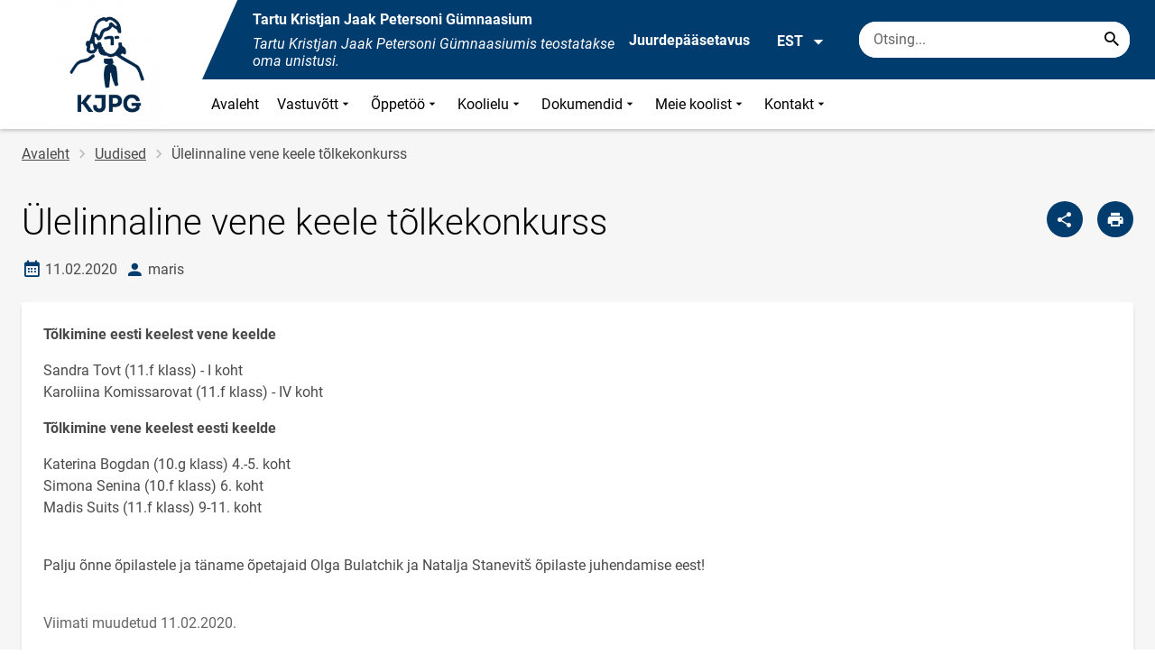

--- FILE ---
content_type: text/html; charset=UTF-8
request_url: https://kjpg.tartu.ee/et/uudised/ulelinnaline-vene-keele-tolkekonkurss
body_size: 92180
content:
<!DOCTYPE html>
<html lang="et" dir="ltr" prefix="content: http://purl.org/rss/1.0/modules/content/  dc: http://purl.org/dc/terms/  foaf: http://xmlns.com/foaf/0.1/  og: http://ogp.me/ns#  rdfs: http://www.w3.org/2000/01/rdf-schema#  schema: http://schema.org/  sioc: http://rdfs.org/sioc/ns#  sioct: http://rdfs.org/sioc/types#  skos: http://www.w3.org/2004/02/skos/core#  xsd: http://www.w3.org/2001/XMLSchema# " >
  <head>
    <meta charset="utf-8" />
<meta name="description" content="Tõlkimine eesti keelest vene keelde Sandra Tovt (11.f klass) - I koht Karoliina Komissarovat (11.f klass) - IV koht Tõlkimine vene keelest eesti keelde Katerina" />
<link rel="canonical" href="https://kjpg.tartu.ee/et/uudised/ulelinnaline-vene-keele-tolkekonkurss" />
<meta property="og:site_name" content="Tartu Kristjan Jaak Petersoni Gümnaasium" />
<meta property="og:type" content="article" />
<meta property="og:url" content="https://kjpg.tartu.ee/et/uudised/ulelinnaline-vene-keele-tolkekonkurss" />
<meta property="og:title" content="Ülelinnaline vene keele tõlkekonkurss" />
<meta property="og:description" content="Tõlkimine eesti keelest vene keelde Sandra Tovt (11.f klass) - I koht Karoliina Komissarovat (11.f klass) - IV koht Tõlkimine vene keelest eesti keelde Katerina" />
<meta property="og:image" content="" />
<meta property="article:published_time" content="2020-02-11T05:42:55+02:00" />
<meta property="article:modified_time" content="2020-02-11T05:42:55+02:00" />
<meta name="twitter:card" content="summary" />
<meta name="twitter:description" content="Tõlkimine eesti keelest vene keelde Sandra Tovt (11.f klass) - I koht Karoliina Komissarovat (11.f klass) - IV koht Tõlkimine vene keelest eesti keelde Katerina" />
<meta name="twitter:title" content="Ülelinnaline vene keele tõlkekonkurss" />
<meta name="twitter:image" content="" />
<meta name="Generator" content="Drupal 10 (https://www.drupal.org)" />
<meta name="MobileOptimized" content="width" />
<meta name="HandheldFriendly" content="true" />
<meta name="viewport" content="width=device-width, initial-scale=1.0" />
<link rel="icon" href="https://kjpg.tartu.ee/sites/default/files/KJPG_avatar.ico" type="image/vnd.microsoft.icon" />
<link rel="alternate" hreflang="et" href="https://kjpg.tartu.ee/et/uudised/ulelinnaline-vene-keele-tolkekonkurss" />

      <div style="display: none !important;">Git tag 0.0.20</div>
    <title>Ülelinnaline vene keele tõlkekonkurss | Tartu Kristjan Jaak Petersoni Gümnaasium</title>
    <link rel="stylesheet" media="all" href="/sites/default/files/css/css_CXaX6LBWBZMFhA7EUr-ZPXiiYcpw1l0Y1Sy9zyRa2Xk.css?delta=0&amp;language=et&amp;theme=harno_theme&amp;include=eJx1ikEKwCAMBD9k8UkSZTHSaMSkB3_f0lsPPQ0zDNMamorq2fBgGIbHrwZ-H2d0xCqaSQ7zLW3UYKBVONFsiS7Xon0KHPGnB9vm6DGT4QbAEDDQ" />
<link rel="stylesheet" media="all" href="/sites/default/files/css/css_j-n1g-n4LToBrl0hdLzbQmJnEnsuRltiDd33cKsbYEk.css?delta=1&amp;language=et&amp;theme=harno_theme&amp;include=eJx1ikEKwCAMBD9k8UkSZTHSaMSkB3_f0lsPPQ0zDNMamorq2fBgGIbHrwZ-H2d0xCqaSQ7zLW3UYKBVONFsiS7Xon0KHPGnB9vm6DGT4QbAEDDQ" />

    
          <link rel="shortcut icon" href="https://kjpg.tartu.ee/sites/default/files/KJPG_avatar.ico" type="image/vnd.microsoft.icon">
        <style>
      :root {
                    --main-highlight:#003c6e;
                    --lighten-highlight:#e6ecf1;
                    --secondary-highlight:#ff964b;
                  }
    </style>
      <script>
        var ariaLabels = {
          share: 'share picture',
          print: 'print picture',
          download: 'download picture',
          close: 'close modal',
          pause: 'Peata bännerite liikumine',
          start: 'Käivita bännerite liikumine',
        }
      </script>
  </head>
  <body class="path-node node--type-article">
    <div class="accessibility" aria-expanded="false" aria-labelledby="accessibility-id">
      <span id="accessibility-id" class="sr-only">Juurdepääsetavuse modaalaken</span>
      <div class="container">
        <button class="btn btn-close-accessibility">
          <span class="sr-only">Sulge juurdepääsetavuse modaalaken</span>
          <i class="mdi mdi-close" aria-hidden="true"></i>
        </button><!--/btn btn-close-accessibility-->
        <div class="row">
          <div class="col-12 md-12 sm-12">
            <div class="accessibility__inner">
              <div class="row">
                <div class="col-4 md-12 sm-12">
                  <h3>Teksti suurus</h3>
                  <p>Teksti suuruse valimisel muutub see automaatselt</p>
                  <div class="form-group">
                    <div class="radio-list" role="group" aria-labelledby="accessibility-font">
                      <span id="accessibility-font" class="sr-only">Muuda fondi suurust</span>
                      <div class="custom-control custom-form-radio custom-form-inline">
                        <input type="radio" name="fontSize" id="input1696" class="custom-form-input" value="1x" checked>
                        <label for="input1696" class="custom-form-label size-normal">Vaikimisi väärtus</label>
                      </div><!--/custom-control custom-form-radio custom-form-inline-->
                      <div class="custom-control custom-form-radio custom-form-inline">
                        <input type="radio" name="fontSize" id="input1797" class="custom-form-input" value="2x">
                        <label for="input1797" class="custom-form-label size-2x">Suur</label>
                      </div><!--/custom-control custom-form-radio custom-form-inline-->
                      <div class="custom-control custom-form-radio custom-form-inline">
                        <input type="radio" name="fontSize" id="input1898" class="custom-form-input" value="4x">
                        <label for="input1898" class="custom-form-label size-4x">Väga suur</label>
                      </div><!--/custom-control custom-form-radio custom-form-inline-->
                    </div><!--/radio-list-->
                  </div><!--/form-group-->
                </div><!--/col-4 md-12 sm-12-->
                <div class="col-4 md-12 sm-12">
                  <h3>Reavahe</h3>
                  <p>Reavahe valimisel muutub see automaatselt</p>
                  <div class="form-group">
                    <div class="checkbox-list" role="group" aria-labelledby="accessibility-line-height">
                      <span id="accessibility-line-height" class="sr-only">Muuda joone kõrgust</span>
                      <div class="custom-control custom-checkbox custom-form-inline">
                        <input type="checkbox" name="paragraphSpacing" id="input1664" class="custom-form-input" value="high">
                        <label for="input1664" class="custom-form-label">Suurenda lõiguvahet</label>
                      </div><!--/custom-control custom-form-radio custom-form-inline-->
                      <div class="custom-control custom-checkbox custom-form-inline word-spacing">
                        <input type="checkbox" name="wordSpacing" id="input1774" class="custom-form-input" value="high">
                        <label for="input1774" class="custom-form-label">Suurenda sõnavahet</label>
                      </div><!--/custom-control custom-form-radio custom-form-inline-->
                      <div class="custom-control custom-checkbox custom-form-inline letter-spacing">
                        <input type="checkbox" name="letterSpacing" id="input1884" class="custom-form-input" value="high">
                        <label for="input1884" class="custom-form-label">Suurenda tähevahet</label>
                      </div><!--/custom-control custom-checkbox custom-form-inline-->
                    </div><!--/checkbox-list-->
                  </div><!--/form-group-->
                </div><!--/col-4 md-12 sm-12-->
                <div class="col-4 md-12 sm-12">
                  <h3>Kontrastsus</h3>
                  <p>Kontrastsuse valimisel muutub see automaatselt</p>
                  <div class="form-group">
                    <div class="radio-list" role="group" aria-labelledby="accessibility-line-height">
                      <span id="accessibility-line-height" class="sr-only">Muuda lehekülje kontrasti värvi</span>
                      <div class="custom-control custom-form-radio custom-form-inline">
                        <input type="radio" name="pageContrast" id="input11664" class="custom-form-input" value="normal" checked>
                        <label for="input11664" class="custom-form-label">Vaikimisi väärtus</label>
                      </div><!--/custom-control custom-form-radio custom-form-inline-->
                      <div class="custom-control custom-form-radio custom-form-inline">
                        <input type="radio" name="pageContrast" id="input11774" class="custom-form-input" value="high">
                        <label for="input11774" class="custom-form-label">Must-kollane</label>
                      </div><!--/custom-control custom-form-radio custom-form-inline-->
                    </div><!--/radio-list-->
                  </div><!--/form-group-->
                                      <a href="/et/ligipaasetavus" class="btn btn-accessible-info">Rohkem infot juurdepääsetavuse kohta</a>
                                  </div><!--/col-4 md-12 sm-12-->
              </div><!--/row-->
            </div><!--/accessibility__inner-->
          </div><!--/col-12 md-12 sm-12-->
        </div><!--/row-->
      </div><!--/container-->
    </div><!--/accessibility-->
    
      <div class="dialog-off-canvas-main-canvas" data-off-canvas-main-canvas>
      <div id="page-wrapper" class="main-wrapper">
  <a href="#main-content" class="skip-link">
    Liigu edasi põhisisu juurde
  </a>
	<header id="header" class="main-header" role="banner" aria-label="Saidi päis">
		<div class="container">
      <div class="header-wrapper">
        <div class="header-left">
          <a href="/et" class="header-logo-content">
                      <div class="header-logo" style="background-image: url(https://kjpg.tartu.ee/sites/default/files/logo/KJPG_logo_lyhike-vertikaalne-tume_2.png);">
              <img src="/themes/custom/harno_theme/static/assets/images/placeholder-2.gif" alt="Tartu Kristjan Jaak Petersoni Gümnaasium">
            </div>
            <div class="header-logo-text xl-hide">
              <span>Tartu Kristjan Jaak Petersoni Gümnaasium</span>
            </div>
                    </a><!--/header-logo-content-->
        </div><!--/header-left-->
        <div class="header-right">
          <div class="header-right__top">
            <div class="header-school-name">
                              <span class="school-name">Tartu Kristjan Jaak Petersoni Gümnaasium</span>
                                            <span class="school-slogan"><em>Tartu Kristjan Jaak Petersoni Gümnaasiumis teostatakse oma unistusi. </em></span>
                          </div><!--/header-school-name-->
            <button class="btn btn-header-accessibility" data-plugin="accessibility">Juurdepääsetavus</button>
                          <div class="language-picker">
                <button class="language-picker__button" aria-expanded="false" aria-haspopup="true" data-plugin="languageDropdown">
                  EST
                  <i class="mdi mdi-menu-down" aria-hidden="true"></i>
                </button><!--/language-picker__button-->
                                <div class="col-3 md-6 sm-12">
                        <div class="language-picker__dropdown" aria-describedby="language-picker-desc">
    <span class="sr-only" id="language-picker-desc">Select your language</span>
    <ul class="links language-picker__list"><li hreflang="et" data-drupal-link-system-path="node/580" class="language-picker__item is-active" aria-current="page"><a href="/et/uudised/ulelinnaline-vene-keele-tolkekonkurss" class="language-link is-active" aria-current="page" hreflang="et" data-drupal-link-system-path="node/580">EST</a></li><li hreflang="en" data-drupal-link-system-path="&lt;front&gt;" class="language-picker__item"><a href="/en" class="language-link" hreflang="en" data-drupal-link-system-path="&lt;front&gt;">ENG</a></li><li hreflang="ru" data-drupal-link-system-path="&lt;front&gt;" class="language-picker__item"><a href="/ru" class="language-link" hreflang="ru" data-drupal-link-system-path="&lt;front&gt;">RUS</a></li></ul>
  </div><!--/language-picker__dropdown-->
                  </div>
    
    
    <!--/col-3 sm-12-->


              </div><!--/language-picker-->
                                      <div class="form-item search-input desktop-search">
            <form action="/et/uudised/ulelinnaline-vene-keele-tolkekonkurss" method="post" id="harno-blocks-search-api-form" accept-charset="UTF-8">
  <div class="form-item search-input">  
  <label for="edit-search-keys" class="form-label">
  </label>
    <input   placeholder="Otsing..." data-drupal-selector="edit-search-keys" data-search-api-autocomplete-search="general_search" class="form-autocomplete form-text search" data-autocomplete-path="/et/search_api_autocomplete/general_search?display=general_search&amp;filter=keys&amp;" type="text" id="edit-search-keys" name="search_keys" value="" size="10" maxlength="128" aria-label="Otsingukast    Sisesta märksõnad, mida soovid otsida."/>

  
                <button class="btn-link btn-search button js-form-submit form-submit btn search-submit-btn" title="Search..." data-drupal-selector="edit-submit-search" type="submit" id="edit-submit-search" name="op" value="Search..." type="submit" aria-label="Search..."></button>
        

</div>
  <input tabindex="-1"  autocomplete="off" data-drupal-selector="form-hozcb9c7wr9kfuobtih9gm00wvlilzthsvmcvqyibam" type="hidden" name="form_build_id" value="form-HoZCb9C7WR9KFUobTih9gm00wvlIlZthSVMCVQYibaM"/>

  <input tabindex="-1"  data-drupal-selector="edit-harno-blocks-search-api-form" type="hidden" name="form_id" value="harno_blocks_search_api_form"/>

</form>

      </div><!--/form-item search-input-->


                        <div class="mobile-banner">
              <div class="mobile-links">
                <button class="btn btn-mobile-search" aria-expanded="false" data-plugin="mobileSearch">
                  <span class="sr-only">Otsing</span>
                  <i class="mdi mdi-magnify" aria-hidden="true"></i>
                </button><!--/btn btn-mobile-search-->
                <button class="menu-link" data-plugin="mobileMenu" aria-label="Vaheta menüüd" aria-expanded="false">
                  <span class="sr-only">Menüü avamine/sulgemine</span>
                  <i class="mdi mdi-menu" aria-hidden="true"></i>
                </button><!--/menu-link-->
              </div><!--/mobile-links-->
              <div class="mobile-search-overlay">
                <div class="form-item search-input">
            <form action="/et/uudised/ulelinnaline-vene-keele-tolkekonkurss" method="post" id="harno-blocks-search-api-form--2" accept-charset="UTF-8">
  <div class="form-item search-input">  
  <label for="edit-search-keys--2" class="form-label">
  </label>
    <input   placeholder="Otsing..." data-drupal-selector="edit-search-keys" data-search-api-autocomplete-search="general_search" class="form-autocomplete form-text search" data-autocomplete-path="/et/search_api_autocomplete/general_search?display=general_search&amp;filter=keys&amp;" type="text" id="edit-search-keys--2" name="search_keys" value="" size="10" maxlength="128" aria-label="Otsingukast    Sisesta märksõnad, mida soovid otsida."/>

  
                <button class="btn-link btn-search button js-form-submit form-submit btn search-submit-btn" title="Search..." data-drupal-selector="edit-submit-search" type="submit" id="edit-submit-search--2" name="op" value="Search..." type="submit" aria-label="Search..."></button>
        

</div>
  <input tabindex="-1"  autocomplete="off" data-drupal-selector="form-trdp9jojcorvxvpii-fpcucsih-12nzofjgzqrj9oh8" type="hidden" name="form_build_id" value="form-trdp9jOJCORvXvpiI-fpcUcSih-12NzOFJgzqRJ9Oh8"/>

  <input tabindex="-1"  data-drupal-selector="edit-harno-blocks-search-api-form-2" type="hidden" name="form_id" value="harno_blocks_search_api_form"/>

</form>

      </div><!--/form-item search-input-->


                <button class="btn close-btn-search" aria-label="Sulge menüü">
                  <i class="mdi mdi-close"></i>
                </button><!--/close-btn-->
              </div><!--/mobile-search-overlay-->
              <div class="mobile-menu">
                <nav aria-label="main-navigation">
                  <ul class="main-menu mobile">
                                                                                                                                                                                                                                                                                                                                                                                                                                                                                                                                                                                                                                                            
                                  
    <li>
                                        
                                                                      <a
                  href="/et"                         
     >
    Avaleht
                </a>

          </li>
                                        
                                  
    <li>
                                  
                                                                                                                      <a
                  href="#"
                        
      aria-expanded="false" >
    Vastuvõtt
                </a>

              <div class="main-menu-dropdown">
                                          
                        
                <ul class="dropdown-link-block">
                              <li class="sm-show">
                  <a href="#" class="back-to-menu" aria-label="Tagasi peamenüüsse">
                    <i class="mdi mdi-menu-down"></i>
                    Vastuvõtt
                  </a>
                </li>
                                                                                                                                                                                                                                                                                                                                                    <li>
                                                        <a  class=" mainOverride"    href="/et/vastuvott/moodulid"                  >Moodulid
                              </a>
              </li>
                                                                                                                                                                                                                                                                                                                                      <li>
                                          <a  class=" mainOverride"    href="/et/vastuvott/tartu-gumnaasiumite-uhised-sisseastumiskatsed-2025"                  >Vastuvõtt gümnaasiumisse
                              </a>
              </li>
                                                                                                                                                                                                                                                                                                                                      <li>
                                          <a  class=" mainOverride"    href="/et/vastuvott/kooli-tutvustus"                  >Kooli tutvustus
                              </a>
              </li>
                              </ul><!--/dropdown-link-block-->
            
        </div><!--/main-menu-dropdown-->
          </li>
                                        
                                  
    <li>
                                  
                                                                                                                                                                                  <a
                  href="#"
                        
      aria-expanded="false" >
    Õppetöö
                </a>

              <div class="main-menu-dropdown">
                                          
                        
                <ul class="dropdown-link-block">
                              <li class="sm-show">
                  <a href="#" class="back-to-menu" aria-label="Tagasi peamenüüsse">
                    <i class="mdi mdi-menu-down"></i>
                    Õppetöö
                  </a>
                </li>
                                                                                                                                                                                                                                                                                                                                                    <li>
                                                        <a  class=" mainOverride"    href="/et/oppetoo/konsultatsioonid-ja-mihklipaevad"                  >Konsultatsioonid ja mihklipäevad
                              </a>
              </li>
                                                                                                                                                                                                                                                                                                                                      <li>
                                          <a  class=" mainOverride"    href="/et/oppetoo/oppekava"                  >Õppekava
                              </a>
              </li>
                                                                                                                                                                                                                                                                                                                                      <li>
                                          <a  class=" mainOverride"    href="/et/oppetoo/oppetoo-korraldus"                  >Õppetöö korraldus
                              </a>
              </li>
                                                                                                                                                                                                                                                                                                                                      <li>
                                          <a  class=" mainOverride"    href="/et/oppetoo/tunniplaan"                  >Tunniplaan
                              </a>
              </li>
                              </ul><!--/dropdown-link-block-->
            
                <ul class="dropdown-link-block">
                                                                                                                                                                                                                                                                                                                                                    <li>
                                                        <a  class=" mainOverride"    href="/et/oppetoo/opilasuurimustoo-ja-praktiline-too"                  >Uurimis- ja praktiline töö
                              </a>
              </li>
                                                                                                                                                                                                                                                                                                                                      <li>
                                          <a  class=" mainOverride"    href="/et/oppetoo/koolieksamid"                  >Koolieksamid
                              </a>
              </li>
                                                                                                                                                                                                                                                                                                                                      <li>
                                          <a  class=" mainOverride"    href="/et/oppetoo/riigieksamid-ja-rahvusvahelised-keeleeksamid"                  >Riigieksamid
                              </a>
              </li>
                                                                                                                                                                                                                                                                                                                                      <li>
                                          <a  class=" mainOverride"    href="/et/oppetoo/oppenoukogu"                  >Õppenõukogu
                              </a>
              </li>
                              </ul><!--/dropdown-link-block-->
            
        </div><!--/main-menu-dropdown-->
          </li>
                                        
                                  
    <li>
                                  
                                                                                                                                                                                  <a
                  href="#"
                        
      aria-expanded="false" >
    Koolielu
                </a>

              <div class="main-menu-dropdown">
                                          
                        
                <ul class="dropdown-link-block">
                              <li class="sm-show">
                  <a href="#" class="back-to-menu" aria-label="Tagasi peamenüüsse">
                    <i class="mdi mdi-menu-down"></i>
                    Koolielu
                  </a>
                </li>
                                                                                                                                                                                                                                                                                                                                                    <li>
                                                        <a  class=" mainOverride"    href="/et/koolielu/eetikakoda"                  >Eetikakoda
                              </a>
              </li>
                                                                                                                                                                                                                                                                                                                                      <li>
                                          <a  class=" mainOverride"    href="/et/koolielu/toitlustamine"                  >Toitlustamine
                              </a>
              </li>
                                                                                                                                                                                                                                                                                                                                      <li>
                                          <a  class=" mainOverride"    href="/et/koolielu/noustamine"                  >Nõustamine
                              </a>
              </li>
                                                                                                                                                                                                                                                                                                                                      <li>
                                          <a  class=" mainOverride"    href="/et/koolielu/raamatukogu"                  >Raamatukogu
                              </a>
              </li>
                              </ul><!--/dropdown-link-block-->
            
                <ul class="dropdown-link-block">
                                                                                                                                                                                                                                                                                                                                                    <li>
                                                        <a  class=" mainOverride"    href="/et/koolielu/sportimisvoimalused"                  >Sportimisvõimalused
                              </a>
              </li>
                                                                                                                                                                                                                                                                                                                                      <li>
                                          <a  class=" mainOverride"    href="/et/koolielu/tervisekabinet"                  >Tervisekabinet
                              </a>
              </li>
                                                                                                                                                                                                                                                                                                                                      <li>
                                          <a  class=" mainOverride"    href="/et/koolielu/teeninduslik-jarelvalve"                  >Järelvalve
                              </a>
              </li>
                                                                                                                                                                                                                                                                                                                                      <li>
                                          <a  class=" mainOverride"    href="/et/koolielu/tartu-linna-bussiliiklus"                  >Tartu linna bussiliiklus
                              </a>
              </li>
                              </ul><!--/dropdown-link-block-->
            
        </div><!--/main-menu-dropdown-->
          </li>
                                        
                                  
    <li>
                                  
                                                                                                                                                          <a
                  href="#"
                        
      aria-expanded="false" >
    Dokumendid
                </a>

              <div class="main-menu-dropdown">
                                          
                        
                <ul class="dropdown-link-block">
                              <li class="sm-show">
                  <a href="#" class="back-to-menu" aria-label="Tagasi peamenüüsse">
                    <i class="mdi mdi-menu-down"></i>
                    Dokumendid
                  </a>
                </li>
                                                                                                                                                                                                                                                                                                                                                    <li>
                                                        <a  class=" mainOverride"    href="/et/dokumendid/kodukord"                  >Kodukord
                              </a>
              </li>
                                                                                                                                                                                                                                                                                                                                      <li>
                                          <a  class=" mainOverride"    href="/et/dokumendid/pohimaarus"                  >Põhimäärus
                              </a>
              </li>
                                                                                                                                                                                                                                                                                                                                      <li>
                                          <a  class=" mainOverride"    href="/et/dokumendid/arengukava"                  >Arengukava
                              </a>
              </li>
                                                                                                                                                                                                                                                                                                                                      <li>
                                          <a  class=" mainOverride"    href="/et/dokumendid/protsessjuhendid"                  >Protsessjuhendid
                              </a>
              </li>
                              </ul><!--/dropdown-link-block-->
            
                <ul class="dropdown-link-block">
                                                                                                                                                                                                                                                                                                                                                    <li>
                                                        <a  class=" mainOverride"    href="/et/dokumendid/kollektiivleping"                  >Kollektiivleping
                              </a>
              </li>
                                                                                                                                                                                                                                                                                                                                      <li>
                                          <a  class=" mainOverride"    href="/et/dokumendid/andmekaitsetingimused"                  >Andmekaitsetingimused
                              </a>
              </li>
                              </ul><!--/dropdown-link-block-->
            
        </div><!--/main-menu-dropdown-->
          </li>
                                        
                                  
    <li>
                                  
                                                                                                                                                                      <a
                  href="#"
                        
      aria-expanded="false" >
    Meie koolist
                </a>

              <div class="main-menu-dropdown">
                                          
                        
                <ul class="dropdown-link-block">
                              <li class="sm-show">
                  <a href="#" class="back-to-menu" aria-label="Tagasi peamenüüsse">
                    <i class="mdi mdi-menu-down"></i>
                    Meie koolist
                  </a>
                </li>
                                                                                                                                                                                                                                                                                                                                                    <li>
                                                        <a  class=" mainOverride"    href="/et/meie-koolist/pohivaartused"                  >Põhiväärtused
                              </a>
              </li>
                                                                                                                                                                                                                                                                                                                                      <li>
                                          <a  class=" mainOverride"    href="/et/meie-koolist/certilingua-sertifikaat"                  >Certilingua sertifikaat
                              </a>
              </li>
                                                                                                                                                                                                                                                                                                                                      <li>
                                          <a  class=" mainOverride"    href="/et/meie-koolist/opilasesindus"                  >Õpilasesindus
                              </a>
              </li>
                                                                                                                                                                                                                                                                                                                                      <li>
                                          <a  class=" mainOverride"    href="/et/meie-koolist/hoolekogu"                  >Hoolekogu
                              </a>
              </li>
                              </ul><!--/dropdown-link-block-->
            
                <ul class="dropdown-link-block">
                                                                                                                                                                                                                                                                                                                                                    <li>
                                                        <a  class=" mainOverride"    href="/et/meie-koolist/kooli-valjaanded"                  >Kooli televisoon
                              </a>
              </li>
                                                                                                                                                                                                                                                                                                                                      <li>
                                          <a  class=" mainOverride"    href="/et/meie-koolist/teenused"                  >Teenused
                              </a>
              </li>
                                                                                                                                                                                                                                                                                                                                      <li>
                                          <a  class=" mainOverride"    href="/et/meie-koolist/projektid"                  >Projektid
                              </a>
              </li>
                              </ul><!--/dropdown-link-block-->
            
        </div><!--/main-menu-dropdown-->
          </li>
                                        
                                  
    <li>
                                  
                                                                                                          <a
                  href="#"
                        
      aria-expanded="false" >
    Kontakt
                </a>

              <div class="main-menu-dropdown">
                                          
                        
                <ul class="dropdown-link-block">
                              <li class="sm-show">
                  <a href="#" class="back-to-menu" aria-label="Tagasi peamenüüsse">
                    <i class="mdi mdi-menu-down"></i>
                    Kontakt
                  </a>
                </li>
                                                                                                                                                                                                                                                                                                                                                    <li>
                                                        <a  class=" mainOverride"    href="/et/kontakt/asukohad"                  >Asukohad
                              </a>
              </li>
                                                                                                                                                                                                                                                                                                                                      <li>
                                          <a  class=" mainOverride"    href="/et/kontaktid"                  >Kontaktid
                              </a>
              </li>
                              </ul><!--/dropdown-link-block-->
            
        </div><!--/main-menu-dropdown-->
          </li>
    
                    <li class="bg-blue">
  <a href="#" aria-expanded="false">Keel:
    <strong>EST</strong>
  </a>
  <div class="main-menu-dropdown">
    <div class="focus-trap-first" tabindex="-1"></div>
    <ul class="dropdown-link-block">
      <li>
        <a href="#" class="back-to-menu" aria-label="Tagasi peamenüüsse">
          <i class="mdi mdi-menu-down" aria-hidden="true"></i>
          Keel
        </a>
      </li>
                        <li><a href="/en" class="language-link" hreflang="en" data-drupal-link-system-path="&lt;front&gt;">ENG</a></li><li><a href="/ru" class="language-link" hreflang="ru" data-drupal-link-system-path="&lt;front&gt;">RUS</a></li>
                  </ul><!--/dropdown-link-block-->
    <div class="focus-trap-last" tabindex="-1"></div>
  </div><!--/main-menu-dropdown-->
</li>


                    <li class="bg-blue">
  <a href="#" aria-expanded="false">Juurdepääsetavus</a>
  <div class="main-menu-dropdown">
    <div class="focus-trap-first" tabindex="-1"></div>
    <ul class="dropdown-link-block">
      <li>
        <a href="#" class="back-to-menu" aria-label="Tagasi peamenüüsse">
          <i class="mdi mdi-menu-down" aria-hidden="true"></i>
          Juurdepääsetavus
        </a>
      </li>
      <li>
        <div class="accessibility accessibility--mobile">
          <div class="accessibility__inner">
            <div class="row">
              <div class="col-4 md-12 sm-12">
                <h3>Teksti suurus</h3>
                <p>Teksti suuruse valimisel muutub see automaatselt</p>
                <div class="form-group">
                  <div class="radio-list change-font" role="group" aria-labelledby="accessibility-font">
                    <span id="accessibility-font" class="sr-only">Muuda fondi suurust</span>
                    <div class="custom-control custom-form-radio custom-form-inline" tabindex="0">
                      <input type="radio" name="fontSize-mobile" id="input16691" class="custom-form-input" value="1x" checked>
                      <label for="input16691" class="custom-form-label size-normal">Vaikimisi väärtus</label>
                    </div><!--/custom-control custom-form-radio custom-form-inline-->
                    <div class="custom-control custom-form-radio custom-form-inline" tabindex="0">
                      <input type="radio" name="fontSize-mobile" id="input17197" class="custom-form-input" value="2x">
                      <label for="input17197" class="custom-form-label size-2x">Suur</label>
                    </div><!--/custom-control custom-form-radio custom-form-inline-->
                    <div class="custom-control custom-form-radio custom-form-inline" tabindex="0">
                      <input type="radio" name="fontSize-mobile" id="input11898" class="custom-form-input" value="4x">
                      <label for="input11898" class="custom-form-label size-4x">Väga suur</label>
                    </div><!--/custom-control custom-form-radio custom-form-inline-->
                  </div><!--/radio-list-->
                </div><!--/form-group-->
              </div><!--/col-4 md-12 sm-12-->
              <div class="col-4 md-12 sm-12">
                <h3>Reavahe</h3>
                <p>Reavahe valimisel muutub see automaatselt</p>
                <div class="form-group">
                  <div class="checkbox-list" role="group" aria-labelledby="accessibility-line-height">
                    <span id="accessibility-line-height" class="sr-only">Muuda joone kõrgust</span>
                    <div class="custom-control custom-checkbox custom-form-inline">
                      <input type="checkbox" name="paragraphSpacing" id="input16641" class="custom-form-input" value="high">
                      <label for="input16641" class="custom-form-label size-normal">Suurenda lõiguvahet</label>
                    </div><!--/custom-control custom-form-radio custom-form-inline-->
                    <div class="custom-control custom-checkbox custom-form-inline word-spacing">
                      <input type="checkbox" name="wordSpacing" id="input17741" class="custom-form-input" value="high">
                      <label for="input17741" class="custom-form-label size-1x">Suurenda sõnavahet</label>
                    </div><!--/custom-control custom-form-radio custom-form-inline-->
                    <div class="custom-control custom-checkbox custom-form-inline letter-spacing">
                      <input type="checkbox" name="letterSpacing" id="input18841" class="custom-form-input" value="high">
                      <label for="input18841" class="custom-form-label size-2x">Suurenda tähevahet</label>
                    </div><!--/custom-control custom-checkbox custom-form-inline-->
                  </div><!--/checkbox-list-->
                </div><!--/form-group-->
              </div><!--/col-4 md-12 sm-12-->
              <div class="col-4 md-12 sm-12">
                <h3>Kontrastsus</h3>
                <p>Kontrastsuse valimisel muutub see automaatselt</p>
                <div class="form-group">
                  <div class="radio-list" role="group" aria-labelledby="accessibility-contrast">
                    <span id="accessibility-contrast" class="sr-only">Muuda lehekülje kontrasti värvi</span>
                    <div class="custom-control custom-form-radio custom-form-inline" tabindex="0">
                      <input type="radio" name="pageContrast-mobile" id="input1166994" class="custom-form-input" value="normal" checked>
                      <label for="input1166994" class="custom-form-label">Vaikimisi väärtus</label>
                    </div><!--/custom-control custom-form-radio custom-form-inline-->
                    <div class="custom-control custom-form-radio custom-form-inline" tabindex="0">
                      <input type="radio" name="pageContrast-mobile" id="input1177994" class="custom-form-input" value="high">
                      <label for="input1177994" class="custom-form-label">Must-kollane</label>
                    </div><!--/custom-control custom-form-radio custom-form-inline-->
                  </div><!--/radio-list-->
                </div><!--/form-group-->
                                  <a href="/ligipaasetavus" class="btn btn-accessible-info">Rohkem infot juurdepääsetavuse kohta</a>
                              </div><!--/col-4 md-12 sm-12-->
            </div><!--/row-->
          </div><!--/accessibility__inner-->
        </div><!--/accessibility-->
      </li>
    </ul><!--/dropdown-link-block-->
    <div class="focus-trap-last" tabindex="-1"></div>
  </div><!--/main-menu-dropdown-->
</li>
                  </ul>
                </nav>
                <div class="main-focus-trap-last" tabindex="-1"></div>
              </div><!--/mobile-menu-->
            </div><!--/mobile-banner-->
          </div><!--/header-right__top-->

          <div class="header-right__bottom">
                          <div class="desktop-menu">
                <ul class="main-menu mobile main-menu" data-plugin="mainMenuDropdown">
                                                                                                                                                                                                                                                                                                                                                                                                                                                                                                                                                                                                                                                          
                                  
    <li>
                                        
                                                                      <a
                  href="/et"                         
     >
    Avaleht
                </a>

          </li>
                                        
                                  
    <li>
                                  
                                                                                                                      <a
                  href="#"
                        
      aria-expanded="false" >
    Vastuvõtt
                </a>

              <div class="main-menu-dropdown">
                                          
                        
                <ul class="dropdown-link-block">
                              <li class="sm-show">
                  <a href="#" class="back-to-menu" aria-label="Tagasi peamenüüsse">
                    <i class="mdi mdi-menu-down"></i>
                    Vastuvõtt
                  </a>
                </li>
                                                                                                                                                                                                                                                                                                                                                    <li>
                                                        <a  class=" mainOverride"    href="/et/vastuvott/moodulid"                  >Moodulid
                              </a>
              </li>
                                                                                                                                                                                                                                                                                                                                      <li>
                                          <a  class=" mainOverride"    href="/et/vastuvott/tartu-gumnaasiumite-uhised-sisseastumiskatsed-2025"                  >Vastuvõtt gümnaasiumisse
                              </a>
              </li>
                                                                                                                                                                                                                                                                                                                                      <li>
                                          <a  class=" mainOverride"    href="/et/vastuvott/kooli-tutvustus"                  >Kooli tutvustus
                              </a>
              </li>
                              </ul><!--/dropdown-link-block-->
            
        </div><!--/main-menu-dropdown-->
          </li>
                                        
                                  
    <li>
                                  
                                                                                                                                                                                  <a
                  href="#"
                        
      aria-expanded="false" >
    Õppetöö
                </a>

              <div class="main-menu-dropdown">
                                          
                        
                <ul class="dropdown-link-block">
                              <li class="sm-show">
                  <a href="#" class="back-to-menu" aria-label="Tagasi peamenüüsse">
                    <i class="mdi mdi-menu-down"></i>
                    Õppetöö
                  </a>
                </li>
                                                                                                                                                                                                                                                                                                                                                    <li>
                                                        <a  class=" mainOverride"    href="/et/oppetoo/konsultatsioonid-ja-mihklipaevad"                  >Konsultatsioonid ja mihklipäevad
                              </a>
              </li>
                                                                                                                                                                                                                                                                                                                                      <li>
                                          <a  class=" mainOverride"    href="/et/oppetoo/oppekava"                  >Õppekava
                              </a>
              </li>
                                                                                                                                                                                                                                                                                                                                      <li>
                                          <a  class=" mainOverride"    href="/et/oppetoo/oppetoo-korraldus"                  >Õppetöö korraldus
                              </a>
              </li>
                                                                                                                                                                                                                                                                                                                                      <li>
                                          <a  class=" mainOverride"    href="/et/oppetoo/tunniplaan"                  >Tunniplaan
                              </a>
              </li>
                              </ul><!--/dropdown-link-block-->
            
                <ul class="dropdown-link-block">
                                                                                                                                                                                                                                                                                                                                                    <li>
                                                        <a  class=" mainOverride"    href="/et/oppetoo/opilasuurimustoo-ja-praktiline-too"                  >Uurimis- ja praktiline töö
                              </a>
              </li>
                                                                                                                                                                                                                                                                                                                                      <li>
                                          <a  class=" mainOverride"    href="/et/oppetoo/koolieksamid"                  >Koolieksamid
                              </a>
              </li>
                                                                                                                                                                                                                                                                                                                                      <li>
                                          <a  class=" mainOverride"    href="/et/oppetoo/riigieksamid-ja-rahvusvahelised-keeleeksamid"                  >Riigieksamid
                              </a>
              </li>
                                                                                                                                                                                                                                                                                                                                      <li>
                                          <a  class=" mainOverride"    href="/et/oppetoo/oppenoukogu"                  >Õppenõukogu
                              </a>
              </li>
                              </ul><!--/dropdown-link-block-->
            
        </div><!--/main-menu-dropdown-->
          </li>
                                        
                                  
    <li>
                                  
                                                                                                                                                                                  <a
                  href="#"
                        
      aria-expanded="false" >
    Koolielu
                </a>

              <div class="main-menu-dropdown">
                                          
                        
                <ul class="dropdown-link-block">
                              <li class="sm-show">
                  <a href="#" class="back-to-menu" aria-label="Tagasi peamenüüsse">
                    <i class="mdi mdi-menu-down"></i>
                    Koolielu
                  </a>
                </li>
                                                                                                                                                                                                                                                                                                                                                    <li>
                                                        <a  class=" mainOverride"    href="/et/koolielu/eetikakoda"                  >Eetikakoda
                              </a>
              </li>
                                                                                                                                                                                                                                                                                                                                      <li>
                                          <a  class=" mainOverride"    href="/et/koolielu/toitlustamine"                  >Toitlustamine
                              </a>
              </li>
                                                                                                                                                                                                                                                                                                                                      <li>
                                          <a  class=" mainOverride"    href="/et/koolielu/noustamine"                  >Nõustamine
                              </a>
              </li>
                                                                                                                                                                                                                                                                                                                                      <li>
                                          <a  class=" mainOverride"    href="/et/koolielu/raamatukogu"                  >Raamatukogu
                              </a>
              </li>
                              </ul><!--/dropdown-link-block-->
            
                <ul class="dropdown-link-block">
                                                                                                                                                                                                                                                                                                                                                    <li>
                                                        <a  class=" mainOverride"    href="/et/koolielu/sportimisvoimalused"                  >Sportimisvõimalused
                              </a>
              </li>
                                                                                                                                                                                                                                                                                                                                      <li>
                                          <a  class=" mainOverride"    href="/et/koolielu/tervisekabinet"                  >Tervisekabinet
                              </a>
              </li>
                                                                                                                                                                                                                                                                                                                                      <li>
                                          <a  class=" mainOverride"    href="/et/koolielu/teeninduslik-jarelvalve"                  >Järelvalve
                              </a>
              </li>
                                                                                                                                                                                                                                                                                                                                      <li>
                                          <a  class=" mainOverride"    href="/et/koolielu/tartu-linna-bussiliiklus"                  >Tartu linna bussiliiklus
                              </a>
              </li>
                              </ul><!--/dropdown-link-block-->
            
        </div><!--/main-menu-dropdown-->
          </li>
                                        
                                  
    <li>
                                  
                                                                                                                                                          <a
                  href="#"
                        
      aria-expanded="false" >
    Dokumendid
                </a>

              <div class="main-menu-dropdown">
                                          
                        
                <ul class="dropdown-link-block">
                              <li class="sm-show">
                  <a href="#" class="back-to-menu" aria-label="Tagasi peamenüüsse">
                    <i class="mdi mdi-menu-down"></i>
                    Dokumendid
                  </a>
                </li>
                                                                                                                                                                                                                                                                                                                                                    <li>
                                                        <a  class=" mainOverride"    href="/et/dokumendid/kodukord"                  >Kodukord
                              </a>
              </li>
                                                                                                                                                                                                                                                                                                                                      <li>
                                          <a  class=" mainOverride"    href="/et/dokumendid/pohimaarus"                  >Põhimäärus
                              </a>
              </li>
                                                                                                                                                                                                                                                                                                                                      <li>
                                          <a  class=" mainOverride"    href="/et/dokumendid/arengukava"                  >Arengukava
                              </a>
              </li>
                                                                                                                                                                                                                                                                                                                                      <li>
                                          <a  class=" mainOverride"    href="/et/dokumendid/protsessjuhendid"                  >Protsessjuhendid
                              </a>
              </li>
                              </ul><!--/dropdown-link-block-->
            
                <ul class="dropdown-link-block">
                                                                                                                                                                                                                                                                                                                                                    <li>
                                                        <a  class=" mainOverride"    href="/et/dokumendid/kollektiivleping"                  >Kollektiivleping
                              </a>
              </li>
                                                                                                                                                                                                                                                                                                                                      <li>
                                          <a  class=" mainOverride"    href="/et/dokumendid/andmekaitsetingimused"                  >Andmekaitsetingimused
                              </a>
              </li>
                              </ul><!--/dropdown-link-block-->
            
        </div><!--/main-menu-dropdown-->
          </li>
                                        
                                  
    <li>
                                  
                                                                                                                                                                      <a
                  href="#"
                        
      aria-expanded="false" >
    Meie koolist
                </a>

              <div class="main-menu-dropdown">
                                          
                        
                <ul class="dropdown-link-block">
                              <li class="sm-show">
                  <a href="#" class="back-to-menu" aria-label="Tagasi peamenüüsse">
                    <i class="mdi mdi-menu-down"></i>
                    Meie koolist
                  </a>
                </li>
                                                                                                                                                                                                                                                                                                                                                    <li>
                                                        <a  class=" mainOverride"    href="/et/meie-koolist/pohivaartused"                  >Põhiväärtused
                              </a>
              </li>
                                                                                                                                                                                                                                                                                                                                      <li>
                                          <a  class=" mainOverride"    href="/et/meie-koolist/certilingua-sertifikaat"                  >Certilingua sertifikaat
                              </a>
              </li>
                                                                                                                                                                                                                                                                                                                                      <li>
                                          <a  class=" mainOverride"    href="/et/meie-koolist/opilasesindus"                  >Õpilasesindus
                              </a>
              </li>
                                                                                                                                                                                                                                                                                                                                      <li>
                                          <a  class=" mainOverride"    href="/et/meie-koolist/hoolekogu"                  >Hoolekogu
                              </a>
              </li>
                              </ul><!--/dropdown-link-block-->
            
                <ul class="dropdown-link-block">
                                                                                                                                                                                                                                                                                                                                                    <li>
                                                        <a  class=" mainOverride"    href="/et/meie-koolist/kooli-valjaanded"                  >Kooli televisoon
                              </a>
              </li>
                                                                                                                                                                                                                                                                                                                                      <li>
                                          <a  class=" mainOverride"    href="/et/meie-koolist/teenused"                  >Teenused
                              </a>
              </li>
                                                                                                                                                                                                                                                                                                                                      <li>
                                          <a  class=" mainOverride"    href="/et/meie-koolist/projektid"                  >Projektid
                              </a>
              </li>
                              </ul><!--/dropdown-link-block-->
            
        </div><!--/main-menu-dropdown-->
          </li>
                                        
                                  
    <li>
                                  
                                                                                                          <a
                  href="#"
                        
      aria-expanded="false" >
    Kontakt
                </a>

              <div class="main-menu-dropdown">
                                          
                        
                <ul class="dropdown-link-block">
                              <li class="sm-show">
                  <a href="#" class="back-to-menu" aria-label="Tagasi peamenüüsse">
                    <i class="mdi mdi-menu-down"></i>
                    Kontakt
                  </a>
                </li>
                                                                                                                                                                                                                                                                                                                                                    <li>
                                                        <a  class=" mainOverride"    href="/et/kontakt/asukohad"                  >Asukohad
                              </a>
              </li>
                                                                                                                                                                                                                                                                                                                                      <li>
                                          <a  class=" mainOverride"    href="/et/kontaktid"                  >Kontaktid
                              </a>
              </li>
                              </ul><!--/dropdown-link-block-->
            
        </div><!--/main-menu-dropdown-->
          </li>
    
                </ul>
              </div>
                      </div><!--/header-right__bottom-->
        </div><!--/header-right-->
      </div><!--/header-wrapper-->
		</div>
	</header>
  			<main class="page-main" role="main">
    		<div class="container">

                          <div class="row">
          <div class="col-12 md-12 sm-12">
                                        <nav aria-label="breadcrumb" role="navigation" aria-labelledby="system-breadcrumb">
    <h2 id="system-breadcrumb" class="visually-hidden">Leivapuru</h2>
    <ol class="breadcrumb">
          <li class="breadcrumb-item">
                              <a href="/et">Avaleht</a>
            
              </li>
          <li class="breadcrumb-item">
                              <a href="/et/uudised"> Uudised</a>
            
              </li>
          <li class="breadcrumb-item">
                  Ülelinnaline vene keele tõlkekonkurss
              </li>
        </ol>
  </nav>

      <!--/col-3 sm-12-->

                      </div>
        </div>
            			<div class="row">
									
      								<div  id="main-content"  class="col-12 ">
																																						                                                                                                                                                                                <div class="header-block ">
                    <div class="header-block__title-block">
                                                                              <h1>
<span property="schema:name">Ülelinnaline vene keele tõlkekonkurss</span>
</h1>

      
                    </div>
                    <!--/__btn-block-->
                    <div class="header-block__btn-block ">
                                                                          <a href="javascript:void(0);" class="btn btn-primary before-share" aria-label="Jaga" data-plugin="shareModal" data-url="https://kjpg.tartu.ee/et/uudised/ulelinnaline-vene-keele-tolkekonkurss"></a>                          <a href="javascript:void(0);" class="btn btn-primary before-print sm-hide" aria-label="Prindi lehekülg" data-plugin="printPage"></a>                                             </div>
                    <!--/__btn-block-->
                                                                  <div class="header-block__additional-info">
                          <span class="date-created">
                            <i class="mdi mdi-calendar-month" aria-hidden="true" title="Loomise kuupäev"></i>
                            <span class="sr-only">Loomise kuupäev</span>
                            11.02.2020
                          </span><!--/date-indicator-->
                                                      <span class="content-author">
                              <i class="mdi mdi-account" aria-hidden="true" title="Autor"></i>
                              <span class="sr-only">autor</span>
                              maris
                            </span><!--/author-indicator-->
                                                  </div>
                                                                                  </div>
                  <!--/header-block-sidemenu-->
              
											
											
              
						    <div data-drupal-messages-fallback class="hidden"></div>
            <article about="/et/uudised/ulelinnaline-vene-keele-tolkekonkurss" typeof="schema:Article" class="content-block node node--type-article node--promoted node--view-mode-full clearfix">
      <div class="row">
      
        <span property="schema:name" content="Ülelinnaline vene keele tõlkekonkurss" class="rdf-meta hidden"></span>

                                <div class="col-12 md-12 sm-12">
                                                                  <div property="schema:text" class="text-field"><p>
	<strong>Tõlkimine eesti keelest vene keelde</strong></p>

<p>
	Sandra Tovt (11.f klass) - I koht<br>
	Karoliina Komissarovat (11.f klass) -&nbsp;IV koht</p>

<p>
	<strong>Tõlkimine vene keelest eesti keelde</strong></p>

<p>
	Katerina Bogdan (10.g klass) 4.-5. koht<br>
	Simona Senina (10.f klass) 6. koht<br>
	Madis Suits (11.f klass) 9-11. koht<br>
	&nbsp;</p>

<p>
	Palju õnne õpilastele ja täname õpetajaid Olga Bulatchik ja Natalja Stanevitš õpilaste juhendamise eest!</p></div>
  
              </div>
          </div>
            <div class="row">
    <div class="col-12 md-12 sm-12">
      <div class="content-creating-info">
        <span>Viimati muudetud 11.02.2020.</span>
      </div><!--/content-creating-info-->
    </div><!--/col-12 md-12 sm-12-->
  </div><!--/row-->
</article>

      

										          				</div>
				<!--/col-12-->
			</div>
      
                                        <div class="col-3 md-6 sm-12">
                        <div class="row no-print">
  <div class="col-12 md-12 sm-12">

    <div class="header-block">
      <div class="header-block__title-block">
        <h1> Rohkem uudiseid</h1>
      </div><!--/__title-block-->
    </div><!--/header-block-->
    <article class="content-block">
      <div class="row">
                                        
                                                          <div class="col-3 md-6 sm-12">
            <a href="/et/uudised/tartu-koolidevahelise-harrastajate-vorkpallis-i-koht" class="news-block">
              
                              <div class="news-block__tag">
                  <span>Kiidame</span>
                </div>
              
              <div class="news-block__thumbnail" style="background-image: url(/sites/default/files/styles/galleries_and_news/public/2024-12/4015c742-3b3d-485c-8a36-dc15e307fe97.jpg?h=4521fff0&amp;itok=HSwkGTRr);">
                <img src="/themes/custom/harno_theme/static/assets/images/placeholder-1.gif" alt="">
              </div><!--/gallery-block__thumbnail-->
              <div class="news-block__news-info">
                <h3>Tartu koolidevahelise harrastajate võrkpallis I koht</h3>
                <div class="additional-info">
                  <span class="date-indicator">
                      <i class="mdi mdi-calendar-month" aria-hidden="true"></i>
											<span class="sr-only">Loomise kuupäev</span>
										15.12.2024
									</span>
                                      <span class="author-indicator">
											<span class="sr-only">Autor</span>
											Maris Kuiv
										</span>
                                  </div>
              </div><!--/gallery-block__gallery-info-->
            </a><!--/gallery-block-->
          </div><!--/col-3 md-6 sm-12-->
                                        
                                                          <div class="col-3 md-6 sm-12">
            <a href="/et/uudised/ron-andro-selter-vabavoitluse-u21-mm-iii-koht" class="news-block">
              
                              <div class="news-block__tag">
                  <span>Kiidame</span>
                </div>
              
              <div class="news-block__thumbnail" style="background-image: url(/sites/default/files/styles/galleries_and_news/public/2025-01/465975080_1129012159233031_6389635723864099698_n.jpg?h=a0b5ec20&amp;itok=zwIET8Dp);">
                <img src="/themes/custom/harno_theme/static/assets/images/placeholder-1.gif" alt="">
              </div><!--/gallery-block__thumbnail-->
              <div class="news-block__news-info">
                <h3>Ron-Andro Selter vabavõitluse (U21) MM III koht</h3>
                <div class="additional-info">
                  <span class="date-indicator">
                      <i class="mdi mdi-calendar-month" aria-hidden="true"></i>
											<span class="sr-only">Loomise kuupäev</span>
										12.11.2024
									</span>
                                      <span class="author-indicator">
											<span class="sr-only">Autor</span>
											Maris Kuiv
										</span>
                                  </div>
              </div><!--/gallery-block__gallery-info-->
            </a><!--/gallery-block-->
          </div><!--/col-3 md-6 sm-12-->
                                        
                                                          <div class="col-3 md-6 sm-12">
            <a href="/et/uudised/tartu-koolidevahelistel-jalgpallivoistluste-i-koht" class="news-block">
              
                              <div class="news-block__tag">
                  <span>Kiidame</span>
                </div>
              
              <div class="news-block__thumbnail" style="background-image: url(/sites/default/files/styles/galleries_and_news/public/2024-10/384539527_1046138399718290_5944974853273881924_n.jpg?h=4521fff0&amp;itok=sWmeZZxh);">
                <img src="/themes/custom/harno_theme/static/assets/images/placeholder-1.gif" alt="">
              </div><!--/gallery-block__thumbnail-->
              <div class="news-block__news-info">
                <h3>Tartu koolidevahelistel jalgpallivõistluste I koht</h3>
                <div class="additional-info">
                  <span class="date-indicator">
                      <i class="mdi mdi-calendar-month" aria-hidden="true"></i>
											<span class="sr-only">Loomise kuupäev</span>
										02.10.2024
									</span>
                                      <span class="author-indicator">
											<span class="sr-only">Autor</span>
											maris
										</span>
                                  </div>
              </div><!--/gallery-block__gallery-info-->
            </a><!--/gallery-block-->
          </div><!--/col-3 md-6 sm-12-->
                                        
                                                          <div class="col-3 md-6 sm-12">
            <a href="/et/uudised/10-petersoni-jooks" class="news-block">
              
                              <div class="news-block__tag">
                  <span>Kiidame</span>
                </div>
              
              <div class="news-block__thumbnail" style="background-image: url(/sites/default/files/styles/galleries_and_news/public/2024-09/461697460_1076468354203728_4330456031351342395_n.jpg?h=404059e4&amp;itok=vhD1wInW);">
                <img src="/themes/custom/harno_theme/static/assets/images/placeholder-1.gif" alt="">
              </div><!--/gallery-block__thumbnail-->
              <div class="news-block__news-info">
                <h3>10. Petersoni jooks</h3>
                <div class="additional-info">
                  <span class="date-indicator">
                      <i class="mdi mdi-calendar-month" aria-hidden="true"></i>
											<span class="sr-only">Loomise kuupäev</span>
										30.09.2024
									</span>
                                      <span class="author-indicator">
											<span class="sr-only">Autor</span>
											maris
										</span>
                                  </div>
              </div><!--/gallery-block__gallery-info-->
            </a><!--/gallery-block-->
          </div><!--/col-3 md-6 sm-12-->
                <div class="col-12 md-12 sm-12">
          <a href="/et/uudised?article_type=2&amp;article_type_mobile=2" class="btn btn-secondary btn-more-news">Vaata rohkem</a>
        </div>
      </div>
    </article><!--/content-block-->
  </div>
</div><!--/row-->

                  </div>
    
    
    <!--/col-3 sm-12-->


              			<!--/row-->
		</div>
		<!--/container-->
	</main>
																																<footer class="main-footer">
									<div class="footer-content">
					<div class="container">
						<div class="row">
							                    <div class="col-3 md-6 sm-12">
                            <div class="block">
     <div class="block-title">
       <h4>Üldine kontakt</h4>
     </div><!--/block-title-->
     <ul class="contacts">
                <li>
           <span>Tartu Kristjan Jaak Petersoni Gümnaasium</span>
         </li>
                       <li>
           <address> Kaunase puiestee 70 50706 Tartu</address>
         </li>
                       <li>
           <a class="btn btn-link" href="tel:+372 747 7077; Reg nr 75038776">+372 747 7077; Reg nr 75038776</a>
         </li>
                       <li>
           <a class="btn btn-link" href="mailto:kool@kjpg.tartu.ee">kool@kjpg.tartu.ee</a>
         </li>
                       <li>
           <a class="btn btn-link map" href="/et/kontakt/asukohad"> Asukoha informatsioon</a>
         </li>
                                 </ul><!--/contact-->
   </div><!--/block-->

 
                  </div>
    
    
    <!--/col-3 sm-12-->

                <div class="col-3 md-6 sm-12">
                        <div class="block">
  <div class="block-title">
    <h4>Olulised kontaktid</h4>
  </div><!--/block-title-->
      <ul class="contacts important">
              <li>
          <span>Direktor</span>
                      <span class="bold">+372&nbsp;520&nbsp;4293; +372 746 1783</span>
                  </li>
              <li>
          <span>Õppejuht</span>
                      <span class="bold">+372&nbsp;746&nbsp;1737</span>
                  </li>
              <li>
          <span>Raamatukogu</span>
                      <span class="bold">+372&nbsp;746&nbsp;1738</span>
                  </li>
              <li>
          <span>Söökla</span>
                      <span class="bold">+372&nbsp;585&nbsp;54542</span>
                  </li>
          </ul><!--/contacts-->
  </div><!--/block-->

                  </div>
    
    
    <!--/col-3 sm-12-->

                <div class="col-3 md-6 sm-12">
                        
    <div class="block">
      <div class="block-title">
        <h4>Otsi kiiresti</h4>
      </div>
      <ul class="link-list">
                  <li>
                          <a class="btn btn-link in-new" aria-label="Uudised" target="_blank" href="https://kjpg.tartu.ee/et/uudised">Uudised</a>
                      </li>
                  <li>
                          <a class="btn btn-link in-new" aria-label="Tunniplaan" target="_blank" href="https://kjpg.edupage.org/timetable/view.php?fullscreen=1&amp;">Tunniplaan</a>
                      </li>
                  <li>
                          <a class="btn btn-link in-new" aria-label="Galerii" target="_blank" href="https://kjpg.tartu.ee/et/galeriid">Galerii</a>
                      </li>
              </ul>
    </div><!--/block-->

                  </div>
    
    
    <!--/col-3 sm-12-->



						</div>
						<!--/row-->
					</div>
					<!--/container-->
				</div>
				<!--/footer-content-->
							<div class="footer-navigation">
			<div class="container-fluid">
				<div class="footer-bottom text-center">
					<nav>
						<ul class="sitemap-nav">
							<li>
								<a href="/et">Avaleht</a>
							</li>
							<li>
								<a href="/et/sisukaart">Sisukaart</a>
							</li>
						</ul>
						<!--/sitemap-nav-->
					</nav>
					      

  

				</div>
				<!--/footer-bottom text-center-->
			</div>
			<!--/container-fluid-->
		</div>
		<!--/footer-navigation-->
	</footer>
  <button class="btn btn-secondary back-to-top" data-plugin="backToTop">
    <i class="mdi mdi-arrow-up" aria-hidden="true"></i>
    Tagasi üles
  </button><!--/btn btn-secondary back-to-top-->
</div>
            <div class="share-wrapper" role="dialog" aria-labelledby="modal-text" aria-modal="true">
  <div class="share-modal">
    <div class="share-modal__header">
      <h5 id="modal-text">Jaga lehekülge</h5>
      <button class="btn-close-modal" aria-label="Sulge modaalaken" tabindex="0">
        <span class="sr-only">Sulge modaalaken</span>
        <i class="mdi mdi-close" aria-hidden="true"></i>
      </button>
    </div><!--/share-modal__header-->
    <div class="share-modal__body">
      <a href="#" target="_blank" class="btn btn-secondary share-facebook">
        <i class="mdi mdi-facebook" aria-hidden="true"></i>
        Facebook</a>
      <a href="#" target="_blank" class="btn btn-secondary share-twitter">
        <i class="mdi mdi-twitter" aria-hidden="true"></i>
        Twitter</a>
      <a href="#" class="btn btn-secondary copy-link" data-plugin="tooltip" title="Link on kopeeritud!" data-copyurl="https://kjpg.tartu.ee/et/uudised/ulelinnaline-vene-keele-tolkekonkurss">
        <i class="mdi mdi-link-variant" aria-hidden="true"></i>
        Kopeeri link</a>
    </div><!--/share-modal__body-->
  </div><!--/share-modal-->
</div><!--/share-wrapper-->

  </div>

    
    <script type="application/json" data-drupal-selector="drupal-settings-json">{"path":{"baseUrl":"\/","pathPrefix":"et\/","currentPath":"node\/580","currentPathIsAdmin":false,"isFront":false,"currentLanguage":"et"},"pluralDelimiter":"\u0003","suppressDeprecationErrors":true,"ajaxPageState":{"libraries":"eJx1ijEOwCAMAz9ExZNQQBagBoJIGPh9q3bq0Mk-nwvNLiGJnBV3dEU3_0VXno8VNPjMEokPtc215496e1pq0pyCZiqBRg20TJK0wTD4n93pVkPzkRQXAQ46xw","theme":"harno_theme","theme_token":null},"ajaxTrustedUrl":{"form_action_p_pvdeGsVG5zNF_XLGPTvYSKCf43t8qZYSwcfZl2uzM":true},"search_api_autocomplete":{"general_search":{"selector":".search-submit-btn","delay":600,"min_length":3}},"user":{"uid":0,"permissionsHash":"2bc6edb28674a59f4cde6c7e03790fd7c336cea7a318288d0d4b2760e5efdd2b"}}</script>
<script src="/sites/default/files/js/js_PY0O4FkUJMdUNFdVw7dDHn4Dj71ZzHkCqZZ_KdYT3FY.js?scope=footer&amp;delta=0&amp;language=et&amp;theme=harno_theme&amp;include=eJx1ikEKgDAMBD9U6ZNKLEtTTJPSxIO_V7x58DTMMExLrVSzo-OBOjTyVxO_TzAGchPbSTaPS7q25KBVudDshc6wamMKAvmn34_eLDU"></script>

  </body>
</html>
